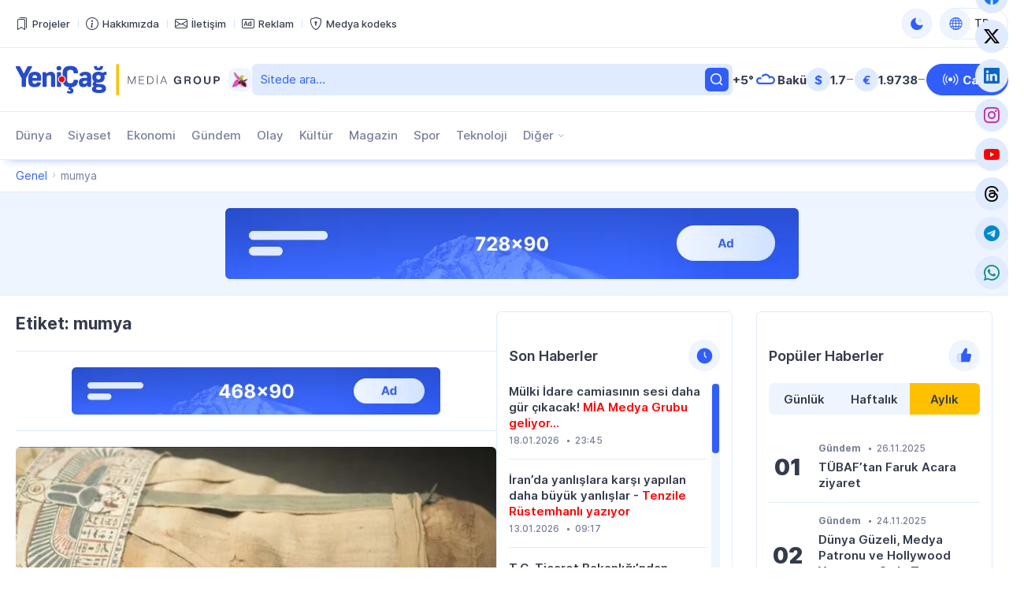

--- FILE ---
content_type: text/html; charset=UTF-8
request_url: https://yenicag.info/tag/mumya/
body_size: 12714
content:
<!DOCTYPE html>
<html lang="tr" data-theme="light">
<head>
<meta charset="UTF-8" />
<meta name="viewport" content="width=device-width, initial-scale=1">
<meta http-equiv="x-dns-prefetch-control" content="on">
<link rel="preconnect" href="https://connect.facebook.net" crossorigin>
<link rel="preconnect" href="https://static.cloudflareinsights.com" crossorigin>
<link rel="dns-prefetch" href="https://googletagmanager.com">
<link rel="dns-prefetch" href="https://counter.yadro.ru">
<link rel="dns-prefetch" href="https://youtube.com">
<link rel="dns-prefetch" href="https://facebook.com">
<link rel="dns-prefetch" href="https://instagram.com">
<link rel="dns-prefetch" href="https://twitter.com">
<link rel="dns-prefetch" href="https://x.com">
<link rel="dns-prefetch" href="https://t.me">
<link rel="dns-prefetch" href="https://tiktok.com">
<title>mumya &#x2d; Yeni Çağ</title>
<meta name="robots" content="max-snippet:-1,max-image-preview:large,max-video-preview:-1" />
<link rel="canonical" href="https://yenicag.info/tag/mumya" />
<meta property="og:type" content="website" />
<meta property="og:locale" content="tr_TR" />
<meta property="og:site_name" content="Yeni Çağ" />
<meta property="og:title" content="mumya" />
<meta property="og:url" content="https://yenicag.info/tag/mumya" />
<meta property="og:image" content="https://yenicag.info/app/storage/2025/03/media-stream-mtu6a4.jpg" />
<meta property="og:image:width" content="1200" />
<meta property="og:image:height" content="630" />
<meta property="og:image:alt" content="media-stream" />
<meta name="twitter:card" content="summary_large_image" />
<meta name="twitter:title" content="mumya" />
<meta name="twitter:image" content="https://yenicag.info/app/storage/2025/03/media-stream-mtu6a4.jpg" />
<meta name="twitter:image:alt" content="media-stream" />
<meta name="google-site-verification" content="SPDYl4Rbu9aJzRpyV_sHzQq4yY9HDoPHPVWYvyITM08" />
<meta name="msvalidate.01" content="6A40A66DA7D53726D4CA89440A3E15C3" />
<meta name="yandex-verification" content="fff2485ea986077b" />
<script type="application/ld+json">{"@context":"https://schema.org","@graph":[{"@type":"WebSite","@id":"https://yenicag.info/#/schema/WebSite","url":"https://yenicag.info/","name":"Yeni Çağ","alternateName":"Yeni Çağ Media Group","description":"Şimdi bizim çağımız!","inLanguage":"tr","potentialAction":{"@type":"SearchAction","target":{"@type":"EntryPoint","urlTemplate":"https://yenicag.info/search/{search_term_string}"},"query-input":"required name=search_term_string"},"publisher":{"@type":"Organization","@id":"https://yenicag.info/#/schema/Organization","name":"Yeni Çağ Media Group","url":"https://yenicag.info/","sameAs":["https://facebook.com/yenicagmedia","https://x.com/yenicagmedia","https://instagram.com/yenicagmedia","https://youtube.com/yenicagmedia","http://linkedin.com/in/yenicagmedia"],"logo":{"@type":"ImageObject","url":"https://yenicag.info/app/storage/2025/01/media-favicon-3v7cil.png","contentUrl":"https://yenicag.info/app/storage/2025/01/media-favicon-3v7cil.png","width":512,"height":512,"contentSize":"232051"}}},{"@type":"CollectionPage","@id":"https://yenicag.info/tag/mumya","url":"https://yenicag.info/tag/mumya","name":"mumya &#x2d; Yeni Çağ","inLanguage":"tr","isPartOf":{"@id":"https://yenicag.info/#/schema/WebSite"},"breadcrumb":{"@type":"BreadcrumbList","@id":"https://yenicag.info/#/schema/BreadcrumbList","itemListElement":[{"@type":"ListItem","position":1,"item":"https://yenicag.info/","name":"Yeni Çağ"},{"@type":"ListItem","position":2,"name":"mumya"}]}}]}</script>
<link rel="alternate" type="application/rss+xml" href="https://yenicag.info/feed" title="Yeni Çağ"/>
<link rel="sitemap" type="application/xml" href="https://yenicag.info/sitemap.xml" title="Sitemap"/>
<link rel="sitemap" type="application/xml" href="https://yenicag.info/news-sitemap.xml" title="News Sitemap"/>
<meta name="theme-color" content="#ffffff" media="(prefers-color-scheme: light)">
<meta name="theme-color" content="#000000" media="(prefers-color-scheme: dark)">
<meta name="apple-mobile-web-app-title" content="Yeni Çağ">
<link rel="icon" type="image/png" href="https://yenicag.info/app/manifest/favicon-96x96.png?v=713e4d" sizes="96x96">
<link rel="icon" type="image/svg+xml" href="https://yenicag.info/app/manifest/favicon.svg?v=713e4d">
<link rel="apple-touch-icon" href="https://yenicag.info/app/manifest/apple-touch-icon.png?v=713e4d" sizes="180x180">
<link rel="manifest" href="https://yenicag.info/app/manifest/site.webmanifest?v=713e4d">
<link rel="alternate" hreflang="az" href="https://yenicag.az"/>
<link rel="alternate" hreflang="tr" href="https://yenicag.info"/>
<link rel="alternate" hreflang="ru" href="https://novayaepoxa.com"/>
<link rel="alternate" hreflang="x-default" href="https://yenicag.az"/>
<link rel='stylesheet' href='https://yenicag.info/app/frontend/main/assets/css/app.plugins.min.css?v=713e4d' media='all' />
<link rel='stylesheet' href='https://yenicag.info/app/frontend/main/assets/css/app.core.min.css?v=713e4d' media='all' />
<link rel='stylesheet' href='https://yenicag.info/app/frontend/main/assets/css/app.icon.min.css?v=713e4d' media='all' />
<link rel='stylesheet' href='https://yenicag.info/app/frontend/main/assets/css/app.font.min.css?v=713e4d' media='all' />
<link rel='stylesheet' href='https://yenicag.info/app/frontend/main/assets/css/app.desktop.min.css?v=713e4d' media='all' />
<script src="https://yenicag.info/app/frontend/main/assets/js/jquery.min.js?v=713e4d"></script>
<script>if (document.location.protocol != 'https:') {document.location = document.URL.replace(/^http:/i, 'https:');}</script>
<script>if ('serviceWorker' in navigator){navigator.serviceWorker.register('/service-worker.js').then(function(registration){}, function(error){console.log('Service worker registration failed:', error);});} else {console.log('Service workers are not supported.');}</script>
<!-- Google tag (gtag.js) -->
<script async src="https://www.googletagmanager.com/gtag/js?id=G-RY0ZCZX7E0"></script>
<script>
  window.dataLayer = window.dataLayer || [];
  function gtag(){dataLayer.push(arguments);}
  gtag('js', new Date());

  gtag('config', 'G-RY0ZCZX7E0');
</script>

<!-- Yandex.Metrika counter --> <script type="text/javascript" > (function(m,e,t,r,i,k,a){m[i]=m[i]||function(){(m[i].a=m[i].a||[]).push(arguments)}; m[i].l=1*new Date(); for (var j = 0; j < document.scripts.length; j++) {if (document.scripts[j].src === r) { return; }} k=e.createElement(t),a=e.getElementsByTagName(t)[0],k.async=1,k.src=r,a.parentNode.insertBefore(k,a)}) (window, document, "script", "https://mc.yandex.ru/metrika/tag.js", "ym"); ym(100401669, "init", { clickmap:true, trackLinks:true, accurateTrackBounce:true }); </script> <noscript><div><img src="https://mc.yandex.ru/watch/100401669" style="position:absolute; left:-9999px;" alt="" /></div></noscript> <!-- /Yandex.Metrika counter -->
</head>
<body id="app" class="is-chrome is-archive is-tag is-desktop">
<!-- Facebook tag (sdk.js) -->
<script>
  window.fbAsyncInit = function() {
    FB.init({
      appId      : '1770758326574664',
      xfbml      : true,
      version    : 'v22.0'
    });
    FB.AppEvents.logPageView();
  };

  (function(d, s, id){
     var js, fjs = d.getElementsByTagName(s)[0];
     if (d.getElementById(id)) {return;}
     js = d.createElement(s); js.id = id;
     js.src = "https://connect.facebook.net/tr_TR/sdk.js";
     fjs.parentNode.insertBefore(js, fjs);
   }(document, 'script', 'facebook-jssdk'));
</script>


<div id="overlay" class="overlay-area"></div>

<header id="header" class="header-area" role="banner" itemscope itemtype="http://schema.org/WPHeader">
    <section id="header-top" class="header-top-area">
        <div class="container">
            <div class="inner">
                <div class="inner-col">
                    <div class="area-menu">
                        <nav class="area-nav-pages"  aria_label="Sayfalar Gezintisi"><ul class="menu"><li class="menu-item has-icon"><span class="link"><a href="https://yenicagmediagroup.com/projects" target="_blank"title="Projeler sayfasına geç"aria-label="Projeler sayfasına geç"><span class="item-inner"><span class="icon"><i class="bi bi-bookmarks" aria-hidden="true"></i></span><span class="title before">Projeler</span></span></a></span></li><li class="menu-item has-icon"><span class="link"><a href="https://yenicag.info/about" title="Hakkımızda sayfasına geç"aria-label="Hakkımızda sayfasına geç"><span class="item-inner"><span class="icon"><i class="bi bi-info-circle" aria-hidden="true"></i></span><span class="title before">Hakkımızda</span></span></a></span></li><li class="menu-item has-icon"><span class="link"><a href="https://yenicag.info/contact" title="İletişim sayfasına geç"aria-label="İletişim sayfasına geç"><span class="item-inner"><span class="icon"><i class="bi bi-envelope" aria-hidden="true"></i></span><span class="title before">İletişim</span></span></a></span></li><li class="menu-item has-icon"><span class="link"><a href="https://yenicag.info/advertising" title="Reklam sayfasına geç"aria-label="Reklam sayfasına geç"><span class="item-inner"><span class="icon"><i class="bi bi-badge-ad" aria-hidden="true"></i></span><span class="title before">Reklam</span></span></a></span></li><li class="menu-item has-icon"><span class="link"><a href="https://yenicag.info/media-codex" title="Medya kodeks sayfasına geç"aria-label="Medya kodeks sayfasına geç"><span class="item-inner"><span class="icon"><i class="bi bi-shield-lock" aria-hidden="true"></i></span><span class="title before">Medya kodeks</span></span></a></span></li></ul></nav>
                    </div>
                </div>
                <div class="inner-col">
                    <div class="area-theme-switch">
                        <button class="light-mode-active" title="Temayı değiş" aria-label="Temayı değiş" type="button" data-theme-toggle><span class="icon"></span></button>
                    </div>
                    <div class="area-language-switch">
                        <div class="dropdown dropdown-checker"><button class="dropdown-toggle" title="Dili değiş" aria-label="Dili değiş" type="button" data-bs-toggle="dropdown" aria-expanded="false"><span class="icon"><i class="bi bi-globe"></i></span><span class="title">TR</span><span class="caret"></span></button><ul class="dropdown-menu"><li><h4 class="dropdown-header">Dili seçin</h4></li><li><hr class="dropdown-divider"></li><li class="tr active"><a href="https://www.yenicag.info" target="_self" title="Türkçe versiyonuna geç" aria-label="Türkçe versiyonuna geç" class="dropdown-item"><span class="icon"><img src="https://yenicag.info/app/storage/2025/01/tr.svg" width="64" height="64" alt="icon-0" class="me-2" decoding="async" loading="lazy"/></span><span class="title">Türkçe</span></a></li><li class="az"><a href="https://www.yenicag.az" target="_blank" title="Azərbaycan dili versiyasına keç" aria-label="Azərbaycan dili versiyasına keç" class="dropdown-item"><span class="icon"><img src="https://yenicag.info/app/storage/2025/01/az.svg" width="64" height="64" alt="icon-1" class="me-2" decoding="async" loading="lazy"/></span><span class="title">Azərbaycan dili</span></a></li><li class="ru"><a href="https://www.novayaepoxa.com/" target="_blank" title="Перейти на русскую версию" aria-label="Перейти на русскую версию" class="dropdown-item"><span class="icon"><img src="https://yenicag.info/app/storage/2025/01/ru.svg" width="64" height="64" alt="icon-2" class="me-2" decoding="async" loading="lazy"/></span><span class="title">Русский</span></a></li></ul></div>
                    </div>
                </div>
            </div>
        </div>
    </section>
    <section id="header-middle" class="header-middle-area">
        <div class="container">
            <div class="inner">
                <div class="inner-col">
                    <div class="area-logo">
                        <a href="https://yenicag.info/" title="Yeni Çağ - Şimdi bizim çağımız!" class="site-logo-link"><div class="site-logo-media"><img width="261" height="40" class="site-logo-image" src="https://yenicag.info/app/storage/2025/01/logo-header.svg" alt="yeni-cag" decoding="async" loading="lazy"/><img width="261" height="41" class="site-logo-image-dark" src="https://yenicag.info/app/storage/2025/01/logo-header-dark.svg" alt="yeni-cag" decoding="async" loading="lazy"/><img width="31" height="30" class="site-logo-icon" src="https://yenicag.info/app/storage/2025/01/media-logo-extra-xaribulbul-p3zbvs.png" alt="media-logo-extra-xaribulbul" decoding="async" loading="lazy"/></div><div class="site-logo-headline visually-hidden"><h2 class="site-title">Yeni Çağ</h2><p class="site-description">Şimdi bizim çağımız!</p></div></a>
                    </div>
                </div>
                <div class="inner-col">
                    <div class="area-search">
                        <form role="search"  method="get" class="search-form" action="https://yenicag.info/"><label for="search-form-2" class="visually-hidden">Ara</label><input type="search" id="search-form-2" name="s" class="search-field" autocomplete="off" minlength="3" placeholder="Sitede ara&hellip;" value="" required/><button type="submit" class="search-submit" title="Ara"><svg xmlns="http://www.w3.org/2000/svg" width="20" height="20" viewBox="0 0 20 20"><path d="M0,20v0ZM20,0V0ZM17.177,16.116l-2.728-2.727a7.012,7.012,0,1,0-1.06,1.06l2.727,2.728a.5.5,0,0,0,.707,0l.354-.354A.5.5,0,0,0,17.177,16.116ZM9,3.5A5.5,5.5,0,1,1,3.5,9,5.506,5.506,0,0,1,9,3.5Z" fill="currentColor"/></svg></form>
                    </div>
                </div>
                <div class="inner-col">
                    <div class="area-weather">
                        <a href="https://yenicag.info/weather" title="Hava durumu sayfasına geç" class="group"><div class="temp">+5&#176;</div><div class="condition"><img src="https://yenicag.info/app/frontend/main/assets/img/weather/cloudy.svg" with="30" height="30" alt="cloudy" decoding="async" loading="lazy"></div><div class="city">Bakü</div></a>
                    </div>
                </div>
                <div class="inner-col">
                    <div class="area-currency">
                        <a href="https://yenicag.info/currency" title="Döviz Kurları sayfasına geç" class="group"><div class="item"><div class="symbol">&#36;</div><div class="value">1.7</div><div class="status"><i class="bi bi-dash-lg neutral" aria-label="neutral"></i></div></div><div class="item"><div class="symbol">&#8364;</div><div class="value">1.9738</div><div class="status"><i class="bi bi-dash-lg neutral" aria-label="neutral"></i></div></div></a>
                    </div>
                </div>
                <div class="inner-col">
                    <div class="area-link">
                        <a href="https://yenicag.info/live" class="btn btn-color-01" title="Canlı yayın sayfasına geç" target="_self"><i class="bi bi-broadcast"></i><span>Canlı</span></a>
                    </div>
                </div>
            </div>
        </div>
    </section>
    <section id="header-bottom" class="header-bottom-area">
        <div class="container">
            <div class="inner">
                <div class="inner-col">
                    <div class="area-navigation">
                        <nav class="area-nav-categories"  aria_label="Kategori Gezintisi"><ul class="menu"><li class="menu-item"><span class="link"><a href="https://yenicag.info/category/dunya" title="Dünya sayfasına geç"aria-label="Dünya sayfasına geç">Dünya</a></span></li><li class="menu-item"><span class="link"><a href="https://yenicag.info/category/siyaset" title="Siyaset sayfasına geç"aria-label="Siyaset sayfasına geç">Siyaset</a></span></li><li class="menu-item"><span class="link"><a href="https://yenicag.info/category/ekonomi" title="Ekonomi sayfasına geç"aria-label="Ekonomi sayfasına geç">Ekonomi</a></span></li><li class="menu-item"><span class="link"><a href="https://yenicag.info/category/gundem" title="Gündem sayfasına geç"aria-label="Gündem sayfasına geç">Gündem</a></span></li><li class="menu-item"><span class="link"><a href="https://yenicag.info/category/olay" title="Olay sayfasına geç"aria-label="Olay sayfasına geç">Olay</a></span></li><li class="menu-item"><span class="link"><a href="https://yenicag.info/category/kultur" title="Kültür sayfasına geç"aria-label="Kültür sayfasına geç">Kültür</a></span></li><li class="menu-item"><span class="link"><a href="https://yenicag.info/category/magazin" title="Magazin sayfasına geç"aria-label="Magazin sayfasına geç">Magazin</a></span></li><li class="menu-item"><span class="link"><a href="https://yenicag.info/category/spor" title="Spor sayfasına geç"aria-label="Spor sayfasına geç">Spor</a></span></li><li class="menu-item"><span class="link"><a href="https://yenicag.info/category/teknoloji" title="Teknoloji sayfasına geç"aria-label="Teknoloji sayfasına geç">Teknoloji</a></span></li><li class="menu-item anchor has-child has-child-end"><span class="link"><a href="#" title="Diğer alt menüsünü aç"aria-label="Diğer alt menüsünü aç">Diğer</a><span class="caret"></span></span><ul class="submenu"><li class="menu-item"><span class="link"><a href="https://yenicag.info/category/roportaj" title="Röportaj sayfasına geç"aria-label="Röportaj sayfasına geç">Röportaj</a></span></li><li class="menu-item"><span class="link"><a href="https://yenicag.info/category/arastirma" title="Araştırma sayfasına geç"aria-label="Araştırma sayfasına geç">Araştırma</a></span></li><li class="menu-item"><span class="link"><a href="https://yenicag.info/category/analiz" title="Analiz sayfasına geç"aria-label="Analiz sayfasına geç">Analiz</a></span></li><li class="menu-item"><span class="link"><a href="https://yenicag.info/category/bilim" title="Bilim sayfasına geç"aria-label="Bilim sayfasına geç">Bilim</a></span></li><li class="menu-item"><span class="link"><a href="https://yenicag.info/category/egitim" title="Eğitim sayfasına geç"aria-label="Eğitim sayfasına geç">Eğitim</a></span></li><li class="menu-item"><span class="link"><a href="https://yenicag.info/category/saglik" title="Sağlık sayfasına geç"aria-label="Sağlık sayfasına geç">Sağlık</a></span></li><li class="menu-item"><span class="link"><a href="https://yenicag.info/category/yasam" title="Yaşam sayfasına geç"aria-label="Yaşam sayfasına geç">Yaşam</a></span></li><li class="menu-item"><span class="link"><a href="https://yenicag.info/category/ordu" title="Ordu sayfasına geç"aria-label="Ordu sayfasına geç">Ordu</a></span></li><li class="menu-item"><span class="link"><a href="https://yenicag.info/category/projects" title="Projeler sayfasına geç"aria-label="Projeler sayfasına geç">Projeler</a></span></li><li class="menu-item"><span class="link"><a href="https://yenicag.info/category/video-haberler" title="Video Haberler sayfasına geç"aria-label="Video Haberler sayfasına geç">Video Haberler</a></span></li><li class="menu-item"><span class="link"><a href="https://yenicag.info/category/foto-haberler" title="Foto Haberler sayfasına geç"aria-label="Foto Haberler sayfasına geç">Foto Haberler</a></span></li></ul></li></ul></nav>
                    </div>
                </div>
                <div class="inner-col">
                    <div class="area-social">
                        <div class="social-links-area colored-icon"><ul><li class="facebook has-icon"><a href="https://facebook.com/yenicagmedia" target="_blank" title="Facebook sayfamıza katıl" aria-label="Facebook sayfamıza katıl" rel="nofollow"><p class="links-caption"><span class="icon"><i class="bi bi-facebook"></i></span><span class="title visually-hidden before">Facebook</span></p></a></li><li class="twitter has-icon"><a href="https://www.x.com" target="_blank" title="Twiiter sayfamıza katıl" aria-label="Twiiter sayfamıza katıl" rel="nofollow"><p class="links-caption"><span class="icon"><i class="bi bi-twitter-x"></i></span><span class="title visually-hidden before">Twitter</span></p></a></li><li class="linkedin has-icon"><a href="http://linkedin.com/in/yenicagmedia" target="_blank" title="LinkedIn sayfamıza katıl" aria-label="LinkedIn sayfamıza katıl" rel="nofollow"><p class="links-caption"><span class="icon"><i class="bi bi-linkedin"></i></span><span class="title visually-hidden before">LinkedIn</span></p></a></li><li class="instagram has-icon"><a href="https://www.instagram.com/yenicagmedia" target="_blank" title="Instagram sayfamıza katıl" aria-label="Instagram sayfamıza katıl" rel="nofollow"><p class="links-caption"><span class="icon"><i class="bi bi-instagram"></i></span><span class="title visually-hidden before">Instagram</span></p></a></li><li class="youtube has-icon"><a href="https://www.youtube.com/yenicagmedia" target="_blank" title="YouTube kanalımıza katıl" aria-label="YouTube kanalımıza katıl" rel="nofollow"><p class="links-caption"><span class="icon"><i class="bi bi-youtube"></i></span><span class="title visually-hidden before">YouTube</span></p></a></li><li class="threads has-icon"><a href="https://www.threads.net/yenicagmedia" target="_blank" title="Thread sayfamıza katıl" aria-label="Thread sayfamıza katıl" rel="nofollow"><p class="links-caption"><span class="icon"><i class="bi bi-threads"></i></span><span class="title visually-hidden before">Threads</span></p></a></li><li class="telegram has-icon"><a href="https://t.me/yenicagaz" target="_blank" title="Telegram kanalımıza katıl" aria-label="Telegram kanalımıza katıl" rel="nofollow"><p class="links-caption"><span class="icon"><i class="bi bi-telegram"></i></span><span class="title visually-hidden before">Telegram</span></p></a></li><li class="whatsapp has-icon"><a href="https://whatsapp.com/channel/0029VaDKs9NBVJl3e5Rsbo3r" target="_blank" title="Whatsapp kanalımıza katıl" aria-label="Whatsapp kanalımıza katıl" rel="nofollow"><p class="links-caption"><span class="icon"><i class="bi bi-whatsapp"></i></span><span class="title visually-hidden before">Whatsapp</span></p></a></li></ul></div>
                    </div>
                </div>
            </div>
        </div>
    </section>
</header>

<section id="breadcrumb" class="breadcrumb-area">
    <div class="container">
        <div class="inner">
            <div class="inner-col">
                <nav class="area-trail scrollbar" aria-label="Gezinti"><ul class="list"><li class="item item-begin"><a href="https://yenicag.info" rel="home"><span>Genel</span></a></li><li class="item item-end"><span>mumya</span></li></ul></nav>
            </div>
        </div>
    </div>
</section>

<section id="ads-top" class="ads-top-area">
    <div class="container">
        <div class="area-widget widget-ads">
            <div id="widget_advertising-2" class="widget widget-ads widget_advertising_class widget-advertising"><div class="ads-container"><a href="https://yenicag.info/ads-click.php?id=251306&#038;redirect=https://yenicag.info/advertising" target="_blank" rel="nofollow"><img src="https://yenicag.info/app/storage/2025/02/media-Ads-728x90-n91lk6.png" alt="media-ads-728x90" width="728" height="90" decoding="async" loading="lazy"></a></div></div>        </div>
    </div>
</section>

<main id="main" class="main-area" role="main" itemscope itemtype="http://schema.org/WebPageElement">
    <section id="main-content" class="main-content-area">
        <div class="container">
            <div class="inner">
                <div class="inner-col-left">
                    <div class="inner-content">
                        <div class="inner-content-left">
                            <section class="area-content">
                                <div class="area-archive-details"><h1 class="title">Etiket: mumya</h1></div>
<div class="area-archive-widget area-widget"><div id="widget_advertising-3" class="widget widget-ads widget_advertising_class widget-advertising"><div class="ads-container"><a href="https://yenicag.info/ads-click.php?id=251307&#038;redirect=https://yenicag.info/advertising" target="_blank" rel="nofollow"><img src="https://yenicag.info/app/storage/2025/01/media-Ads-468x60-zexfaq.png" alt="media-ads-468x60" width="468" height="60" decoding="async" loading="lazy"></a></div></div></div>                                <div class="area-archive-list"><div class="area-archive-list-inner first-item-big"><article id="article-224142" class="article-item">
    <div class="article-inner">
        <div class="article-image"><figure class="featured-media"><a href="https://yenicag.info/misirda-40-mumya-bulundu" title="Mısır&#8217;da 40 mumya bulundu sayfasına geç" rel="bookmark"><img width="645" height="430" src="https://yenicag.info/app/storage/2019/02/mumya-645x430.jpg" class="featured-image" alt="featured-image-224142" decoding="async" loading="lazy"></a></figure></div>        <div class="article-caption">
            <h3 class="article-title"><a href="https://yenicag.info/misirda-40-mumya-bulundu" title="Mısır&#8217;da 40 mumya bulundu sayfasına geç" rel="bookmark">Mısır&#8217;da 40 mumya bulundu</a></h3>            <div class="article-meta"><ul><li class="tax"><a href="https://yenicag.info/category/dunya" title="Dünya sayfasına geç" rel="bookmark">Dünya</a></li><li class="date date-only"><time class="published-date" datetime="2019-02-02T19:20:19+03:00">
				<span class="d">2 Şubat 2019</span>
			</time></li></ul></div>        </div>
    </div>
</article>
</div></div>                            </section>
                        </div>
                        <div class="inner-content-right">
                            <aside class="area-widget">
                                <div id="widget_lent-2" class="widget widget_lent_class widget-lent"><h4 class="widget-title"><span class="widget-title-inner"><span class="widget-title-text">Son Haberler</span><span class="widget-title-icon"><img src="https://yenicag.info/app/storage/2025/02/widget-lent.svg" alt="widget-title-icon" width="25" height="25" decoding="async" loading="lazy"></span></span></h4><div class="widget-container"><div class="lent-start"><div class="lent-scroll" data-simplebar data-simplebar-auto-hide="false"><div class="widget-inner"><div class="article-item"><div class="article-inner"><div class="article-caption"><div class="article-title"><a href="https://yenicag.info/mulki-idare-camiasinin-sesi-daha-gur-cikacak-mia-medya-grubu-geliyor" title="Mülki İdare camiasının sesi daha gür çıkacak! MİA Medya Grubu geliyor&#8230; sayfasına geç" rel="bookmark">Mülki İdare camiasının sesi daha gür çıkacak! <span style="color: #ff0000;">MİA Medya Grubu geliyor...</span></a></div><div class="article-meta"><ul><li class="date date-only"><time class="published-date" datetime="2026-01-18T23:45:17+03:00"><span class="d">18.01.2026</span></time></li><li class="date date-only"><time class="published-date" datetime="2026-01-18T23:45:17+03:00"><span class="d">23:45</span></time></li></ul></div></div></div></div><div class="article-item"><div class="article-inner"><div class="article-caption"><div class="article-title"><a href="https://yenicag.info/iran-da-yanlislara-karsi-yapilan-daha-buyuk-yanlislar-tenzile-rustemhanli-yaziyor" title="İran’da yanlışlara karşı yapılan daha büyük yanlışlar &#8211; Tenzile Rüstemhanlı yazıyor sayfasına geç" rel="bookmark">İran’da yanlışlara karşı yapılan daha büyük yanlışlar -<span style="color: #ff0000;"> Tenzile Rüstemhanlı yazıyor</span></a></div><div class="article-meta"><ul><li class="date date-only"><time class="published-date" datetime="2026-01-13T09:17:02+03:00"><span class="d">13.01.2026</span></time></li><li class="date date-only"><time class="published-date" datetime="2026-01-13T09:17:02+03:00"><span class="d">09:17</span></time></li></ul></div></div></div></div><div class="article-item"><div class="article-inner"><div class="article-caption"><div class="article-title"><a href="https://yenicag.info/t-c-ticaret-bakanligi-ndan-turkchem-2026-fuari-katilimcilarina-destek" title="T.C. Ticaret Bakanlığı’ndan TURKCHEM 2026 Fuarı Katılımcılarına Destek sayfasına geç" rel="bookmark">T.C. Ticaret Bakanlığı’ndan TURKCHEM 2026 Fuarı Katılımcılarına Destek</a></div><div class="article-meta"><ul><li class="date date-only"><time class="published-date" datetime="2026-01-12T14:53:42+03:00"><span class="d">12.01.2026</span></time></li><li class="date date-only"><time class="published-date" datetime="2026-01-12T14:53:42+03:00"><span class="d">14:53</span></time></li></ul></div></div></div></div><div class="article-item"><div class="article-inner"><div class="article-caption"><div class="article-title"><a href="https://yenicag.info/bir-dusman-tweeti-turkiye-yi-tek-yumruk-yapti-azerbaycan-milletvekili-tenzile-rustemhanli-yaziyor" title="Bir düşman tweeti Türkiye’yi tek yumruk yaptı – Azerbaycan Milletvekili Tenzile Rüstemhanlı yazıyor sayfasına geç" rel="bookmark">Bir düşman tweeti Türkiye’yi tek yumruk yaptı – <span style="color: #ff0000;">Azerbaycan Milletvekili Tenzile Rüstemhanlı yazıyor</span></a></div><div class="article-meta"><ul><li class="date date-only"><time class="published-date" datetime="2026-01-09T16:41:03+03:00"><span class="d">09.01.2026</span></time></li><li class="date date-only"><time class="published-date" datetime="2026-01-09T16:41:03+03:00"><span class="d">16:41</span></time></li></ul></div></div></div></div><div class="article-item"><div class="article-inner"><div class="article-caption"><div class="article-title"><a href="https://yenicag.info/azerbaycan-kazakistan-ve-turkmenistan-dunyayi-birbirine-baglayacak" title="Azerbaycan, Kazakistan ve Türkmenistan dünyayı birbirine bağlayacak sayfasına geç" rel="bookmark">Azerbaycan, Kazakistan ve Türkmenistan dünyayı birbirine bağlayacak</a></div><div class="article-meta"><ul><li class="date date-only"><time class="published-date" datetime="2026-01-07T17:03:38+03:00"><span class="d">07.01.2026</span></time></li><li class="date date-only"><time class="published-date" datetime="2026-01-07T17:03:38+03:00"><span class="d">17:03</span></time></li></ul></div></div></div></div><div class="article-item"><div class="article-inner"><div class="article-caption"><div class="article-title"><a href="https://yenicag.info/turk-devletleri-dunya-ortalamasinin-iki-kati-buyudu" title="Türk devletleri dünya ortalamasının iki katı büyüdü sayfasına geç" rel="bookmark">Türk devletleri dünya ortalamasının iki katı büyüdü</a></div><div class="article-meta"><ul><li class="date date-only"><time class="published-date" datetime="2026-01-07T13:52:10+03:00"><span class="d">07.01.2026</span></time></li><li class="date date-only"><time class="published-date" datetime="2026-01-07T13:52:10+03:00"><span class="d">13:52</span></time></li></ul></div></div></div></div><div class="article-item"><div class="article-inner"><div class="article-caption"><div class="article-title"><a href="https://yenicag.info/kazakistan-cumhurbaskani-kasim-comert-tokayev-sembolik-bir-isme-sahip-olan-turkistan-gazetesine-roportaj-verdi" title="Kazakistan Cumhurbaşkanı Kasım Cömert Tokayev, sembolik bir isme sahip olan “Türkistan” gazetesine röportaj verdi sayfasına geç" rel="bookmark">Kazakistan Cumhurbaşkanı Kasım Cömert Tokayev, sembolik bir isme sahip olan “Türkistan” gazetesine röportaj verdi</a></div><div class="article-meta"><ul><li class="date date-only"><time class="published-date" datetime="2026-01-06T10:58:47+03:00"><span class="d">06.01.2026</span></time></li><li class="date date-only"><time class="published-date" datetime="2026-01-06T10:58:47+03:00"><span class="d">10:58</span></time></li></ul></div></div></div></div><div class="article-item"><div class="article-inner"><div class="article-caption"><div class="article-title"><a href="https://yenicag.info/cumhurbaskani-aliyev-abd-senatosu-silahli-kuvvetler-komitesi-uyelerini-kabul-etti" title="Cumhurbaşkanı Aliyev, ABD Senatosu Silahlı Kuvvetler Komitesi üyelerini kabul etti sayfasına geç" rel="bookmark">Cumhurbaşkanı Aliyev, ABD Senatosu Silahlı Kuvvetler Komitesi üyelerini kabul etti</a></div><div class="article-meta"><ul><li class="date date-only"><time class="published-date" datetime="2026-01-04T17:48:24+03:00"><span class="d">04.01.2026</span></time></li><li class="date date-only"><time class="published-date" datetime="2026-01-04T17:48:24+03:00"><span class="d">17:48</span></time></li></ul></div></div></div></div><div class="article-item"><div class="article-inner"><div class="article-caption"><div class="article-title"><a href="https://yenicag.info/dunya-azerbaycanlilar-dayanisma-gunu-istanbul-da-kutlandi" title="Dünya Azerbaycanlılar Dayanışma Günü İstanbul’da Kutlandı sayfasına geç" rel="bookmark">Dünya Azerbaycanlılar Dayanışma Günü İstanbul’da Kutlandı</a></div><div class="article-meta"><ul><li class="date date-only"><time class="published-date" datetime="2025-12-29T14:48:23+03:00"><span class="d">29.12.2025</span></time></li><li class="date date-only"><time class="published-date" datetime="2025-12-29T14:48:23+03:00"><span class="d">14:48</span></time></li></ul></div></div></div></div><div class="article-item"><div class="article-inner"><div class="article-caption"><div class="article-title"><a href="https://yenicag.info/yalova-da-duzenlenen-teror-orgutu-deas-operasyonunda-3-polis-sehit-oldu" title="Yalova&#8217;da düzenlenen terör örgütü DEAŞ operasyonunda 3 polis şehit oldu sayfasına geç" rel="bookmark">Yalova&#8217;da düzenlenen terör örgütü DEAŞ operasyonunda 3 polis şehit oldu</a></div><div class="article-meta"><ul><li class="date date-only"><time class="published-date" datetime="2025-12-29T11:54:51+03:00"><span class="d">29.12.2025</span></time></li><li class="date date-only"><time class="published-date" datetime="2025-12-29T11:54:51+03:00"><span class="d">11:54</span></time></li></ul></div></div></div></div><div class="article-item"><div class="article-inner"><div class="article-caption"><div class="article-title"><a href="https://yenicag.info/kazakistan-gecen-yil-dusurulen-azerbaycan-ucagina-iliskin-sorusturma-ara-raporunu-yayimladi" title="Kazakistan geçen yıl düşürülen Azerbaycan uçağına ilişkin soruşturma ara raporunu yayımladı sayfasına geç" rel="bookmark">Kazakistan geçen yıl düşürülen Azerbaycan uçağına ilişkin soruşturma ara raporunu yayımladı</a></div><div class="article-meta"><ul><li class="date date-only"><time class="published-date" datetime="2025-12-26T17:54:30+03:00"><span class="d">26.12.2025</span></time></li><li class="date date-only"><time class="published-date" datetime="2025-12-26T17:54:30+03:00"><span class="d">17:54</span></time></li></ul></div></div></div></div><div class="article-item"><div class="article-inner"><div class="article-caption"><div class="article-title"><a href="https://yenicag.info/azerbaycan-da-yenilenmis-50-manatlik-banknotlar-dolasima-girdi" title="Azerbaycan’da yenilenmiş 50 manatlık banknotlar dolaşıma girdi sayfasına geç" rel="bookmark">Azerbaycan’da yenilenmiş 50 manatlık banknotlar dolaşıma girdi</a></div><div class="article-meta"><ul><li class="date date-only"><time class="published-date" datetime="2025-12-26T14:54:16+03:00"><span class="d">26.12.2025</span></time></li><li class="date date-only"><time class="published-date" datetime="2025-12-26T14:54:16+03:00"><span class="d">14:54</span></time></li></ul></div></div></div></div><div class="article-item"><div class="article-inner"><div class="article-caption"><div class="article-title"><a href="https://yenicag.info/aygun-attar-dan-ilham-aliyev-e-dogum-gunu-tebrigi-turk-milletinin-duygularina-tercuman-olan-yigit-devlet-baskani" title="Aygün Attar`dan İlham Aliyev`e doğum günü TEBRİĞİ: &#8220;Türk milletinin duygularına tercüman olan yiğit Devlet Başkanı&#8221; sayfasına geç" rel="bookmark">Aygün Attar`dan İlham Aliyev`e doğum günü TEBRİĞİ: <span style="color: #ff0000;">"Türk milletinin duygularına tercüman olan yiğit Devlet Başkanı"</span></a></div><div class="article-meta"><ul><li class="date date-only"><time class="published-date" datetime="2025-12-24T11:09:10+03:00"><span class="d">24.12.2025</span></time></li><li class="date date-only"><time class="published-date" datetime="2025-12-24T11:09:10+03:00"><span class="d">11:09</span></time></li></ul></div></div></div></div><div class="article-item"><div class="article-inner"><div class="article-caption"><div class="article-title"><a href="https://yenicag.info/ratem-de-degisim-kazandi-vedat-gundogan-baskan-secildi" title="RATEM&#8217;de değişim kazandı; Vedat Gündoğan başkan seçildi sayfasına geç" rel="bookmark">RATEM&#8217;de değişim kazandı; Vedat Gündoğan başkan seçildi</a></div><div class="article-meta"><ul><li class="date date-only"><time class="published-date" datetime="2025-12-22T14:45:38+03:00"><span class="d">22.12.2025</span></time></li><li class="date date-only"><time class="published-date" datetime="2025-12-22T14:45:38+03:00"><span class="d">14:45</span></time></li></ul></div></div></div></div><div class="article-item"><div class="article-inner"><div class="article-caption"><div class="article-title"><a href="https://yenicag.info/cumhurbaskani-yardimcisi-yilmaz-azerbaycan-da" title="Cumhurbaşkanı Yardımcısı Yılmaz, Azerbaycan&#8217;da sayfasına geç" rel="bookmark">Cumhurbaşkanı Yardımcısı Yılmaz, Azerbaycan&#8217;da</a></div><div class="article-meta"><ul><li class="date date-only"><time class="published-date" datetime="2025-12-22T14:29:19+03:00"><span class="d">22.12.2025</span></time></li><li class="date date-only"><time class="published-date" datetime="2025-12-22T14:29:19+03:00"><span class="d">14:29</span></time></li></ul></div></div></div></div><div class="article-item"><div class="article-inner"><div class="article-caption"><div class="article-title"><a href="https://yenicag.info/turkiye-ve-azerbaycan-tercihli-ticaret-anlasmasi-cercevesini-daha-da-genisletiyor" title="Türkiye ve Azerbaycan, Tercihli Ticaret Anlaşması çerçevesini daha da genişletiyor sayfasına geç" rel="bookmark">Türkiye ve Azerbaycan, Tercihli Ticaret Anlaşması çerçevesini daha da genişletiyor</a></div><div class="article-meta"><ul><li class="date date-only"><time class="published-date" datetime="2025-12-18T12:18:25+03:00"><span class="d">18.12.2025</span></time></li><li class="date date-only"><time class="published-date" datetime="2025-12-18T12:18:25+03:00"><span class="d">12:18</span></time></li></ul></div></div></div></div><div class="article-item"><div class="article-inner"><div class="article-caption"><div class="article-title"><a href="https://yenicag.info/ratem-baskan-adayi-gundogan-yerel-radyolarin-telif-ucretini-ratem-odeyecek" title="RATEM Başkan Adayı Gündoğan: Yerel Radyoların Telif Ücretini RATEM ödeyecek sayfasına geç" rel="bookmark">RATEM Başkan Adayı Gündoğan: Yerel Radyoların Telif Ücretini RATEM ödeyecek</a></div><div class="article-meta"><ul><li class="date date-only"><time class="published-date" datetime="2025-12-16T15:31:14+03:00"><span class="d">16.12.2025</span></time></li><li class="date date-only"><time class="published-date" datetime="2025-12-16T15:31:14+03:00"><span class="d">15:31</span></time></li></ul></div></div></div></div><div class="article-item"><div class="article-inner"><div class="article-caption"><div class="article-title"><a href="https://yenicag.info/azerbaycan-milli-liderini-aniyor-haydar-aliyev-in-vefatinin-uzerinden-22-yil-gecti" title="Azerbaycan milli liderini anıyor&#8230; Haydar Aliyev&#8217;in vefatının üzerinden 22 yıl geçti sayfasına geç" rel="bookmark">Azerbaycan milli liderini anıyor... <span style="color: #ff0000;">Haydar Aliyev'in vefatının üzerinden 22 yıl geçti</span></a></div><div class="article-meta"><ul><li class="date date-only"><time class="published-date" datetime="2025-12-12T10:40:39+03:00"><span class="d">12.12.2025</span></time></li><li class="date date-only"><time class="published-date" datetime="2025-12-12T10:40:39+03:00"><span class="d">10:40</span></time></li></ul></div></div></div></div><div class="article-item"><div class="article-inner"><div class="article-caption"><div class="article-title"><a href="https://yenicag.info/mustafa-sentop-tan-yeni-anayasa-cumhurbaskanligi-gorev-suresi-ve-can-atalay-karari-hakkinda-onemli-aciklamalar" title="Mustafa Şentop’tan Yeni Anayasa, Cumhurbaşkanlığı Görev Süresi ve Can Atalay Kararı Hakkında Önemli Açıklamalar sayfasına geç" rel="bookmark">Mustafa Şentop’tan Yeni Anayasa, Cumhurbaşkanlığı Görev Süresi ve Can Atalay Kararı Hakkında Önemli Açıklamalar</a></div><div class="article-meta"><ul><li class="date date-only"><time class="published-date" datetime="2025-12-11T18:17:39+03:00"><span class="d">11.12.2025</span></time></li><li class="date date-only"><time class="published-date" datetime="2025-12-11T18:17:39+03:00"><span class="d">18:17</span></time></li></ul></div></div></div></div><div class="article-item"><div class="article-inner"><div class="article-caption"><div class="article-title"><a href="https://yenicag.info/azerbaycan-in-tdt-donem-baskanligi-ankara-daki-panelde-ele-alindi" title="Azerbaycan&#8217;ın TDT Dönem Başkanlığı Ankara&#8217;daki panelde ele alındı sayfasına geç" rel="bookmark">Azerbaycan&#8217;ın TDT Dönem Başkanlığı Ankara&#8217;daki panelde ele alındı</a></div><div class="article-meta"><ul><li class="date date-only"><time class="published-date" datetime="2025-12-11T07:57:16+03:00"><span class="d">11.12.2025</span></time></li><li class="date date-only"><time class="published-date" datetime="2025-12-11T07:57:16+03:00"><span class="d">07:57</span></time></li></ul></div></div></div></div><div class="article-item"><div class="article-inner"><div class="article-caption"><div class="article-title"><a href="https://yenicag.info/baku-de-tdt-calisma-istihdam-ve-sosyal-koruma-bakanlari-1-toplantisi-yapildi" title="Bakü&#8217;de TDT Çalışma, İstihdam ve Sosyal Koruma Bakanları 1. Toplantısı yapıldı sayfasına geç" rel="bookmark">Bakü&#8217;de TDT Çalışma, İstihdam ve Sosyal Koruma Bakanları 1. Toplantısı yapıldı</a></div><div class="article-meta"><ul><li class="date date-only"><time class="published-date" datetime="2025-12-05T15:20:11+03:00"><span class="d">05.12.2025</span></time></li><li class="date date-only"><time class="published-date" datetime="2025-12-05T15:20:11+03:00"><span class="d">15:20</span></time></li></ul></div></div></div></div><div class="article-item"><div class="article-inner"><div class="article-caption"><div class="article-title"><a href="https://yenicag.info/bayramov-ermenistan-in-anayasal-cercevesi-baris-anlasmasiyla-uyumlu-olmali" title="Bayramov: &#8220;Ermenistan&#8217;ın anayasal çerçevesi barış anlaşmasıyla uyumlu olmalı&#8221; sayfasına geç" rel="bookmark"><span style="color: #ff0000;">Bayramov:</span> "Ermenistan'ın anayasal çerçevesi barış anlaşmasıyla uyumlu olmalı"</a></div><div class="article-meta"><ul><li class="date date-only"><time class="published-date" datetime="2025-12-05T15:17:59+03:00"><span class="d">05.12.2025</span></time></li><li class="date date-only"><time class="published-date" datetime="2025-12-05T15:17:59+03:00"><span class="d">15:17</span></time></li></ul></div></div></div></div><div class="article-item"><div class="article-inner"><div class="article-caption"><div class="article-title"><a href="https://yenicag.info/benzerlesen-insan-gerileyen-sivil-davranis-modern-toplumun-sessiz-krizi" title="Benzerleşen insan, gerileyen sivil davranış: Modern toplumun sessiz krizi sayfasına geç" rel="bookmark">Benzerleşen insan, gerileyen sivil davranış: <span style="color: #ff0000;">Modern toplumun sessiz krizi</span></a></div><div class="article-meta"><ul><li class="date date-only"><time class="published-date" datetime="2025-11-30T16:18:05+03:00"><span class="d">30.11.2025</span></time></li><li class="date date-only"><time class="published-date" datetime="2025-11-30T16:18:05+03:00"><span class="d">16:18</span></time></li></ul></div></div></div></div><div class="article-item"><div class="article-inner"><div class="article-caption"><div class="article-title"><a href="https://yenicag.info/dijital-habercilikte-telif-konusuldu-gazetecinin-emegi-korunmali" title="Dijital habercilikte telif konuşuldu: &#8220;Gazetecinin emeği korunmalı&#8221; sayfasına geç" rel="bookmark">Dijital habercilikte telif konuşuldu: <span style="color: #ff0000;">"Gazetecinin emeği korunmalı"</span></a></div><div class="article-meta"><ul><li class="date date-only"><time class="published-date" datetime="2025-11-28T17:59:08+03:00"><span class="d">28.11.2025</span></time></li><li class="date date-only"><time class="published-date" datetime="2025-11-28T17:59:08+03:00"><span class="d">17:59</span></time></li></ul></div></div></div></div><div class="article-item"><div class="article-inner"><div class="article-caption"><div class="article-title"><a href="https://yenicag.info/modern-toplumun-kulturel-kurakligi" title="Modern toplumun kültürel kuraklığı sayfasına geç" rel="bookmark">Modern toplumun kültürel kuraklığı</a></div><div class="article-meta"><ul><li class="date date-only"><time class="published-date" datetime="2025-11-27T16:17:06+03:00"><span class="d">27.11.2025</span></time></li><li class="date date-only"><time class="published-date" datetime="2025-11-27T16:17:06+03:00"><span class="d">16:17</span></time></li></ul></div></div></div></div><div class="article-item"><div class="article-inner"><div class="article-caption"><div class="article-title"><a href="https://yenicag.info/tubaf-tan-faruk-acara-ziyaret" title="TÜBAF&#8217;tan Faruk Acara ziyaret sayfasına geç" rel="bookmark">TÜBAF&#8217;tan Faruk Acara ziyaret</a></div><div class="article-meta"><ul><li class="date date-only"><time class="published-date" datetime="2025-11-26T11:41:55+03:00"><span class="d">26.11.2025</span></time></li><li class="date date-only"><time class="published-date" datetime="2025-11-26T11:41:55+03:00"><span class="d">11:41</span></time></li></ul></div></div></div></div><div class="article-item"><div class="article-inner"><div class="article-caption"><div class="article-title"><a href="https://yenicag.info/rahma-austria-malatya-da-zirai-zon-zararina-ugrayan-ciftcilere-12-bin-kayisi-fidani-dagitti" title="Rahma Austria, Malatya’da zirai zon zararına uğrayan çiftçilere 12 bin kayısı fidanı dağıttı sayfasına geç" rel="bookmark">Rahma Austria, Malatya’da zirai zon zararına uğrayan çiftçilere 12 bin kayısı fidanı dağıttı</a></div><div class="article-meta"><ul><li class="date date-only"><time class="published-date" datetime="2025-11-24T14:51:46+03:00"><span class="d">24.11.2025</span></time></li><li class="date date-only"><time class="published-date" datetime="2025-11-24T14:51:46+03:00"><span class="d">14:51</span></time></li></ul></div></div></div></div><div class="article-item"><div class="article-inner"><div class="article-caption"><div class="article-title"><a href="https://yenicag.info/dunya-guzeli-medya-patronu-ve-hollywood-yapimcisi-ordu-tanitim-gunleri-ne-damga-vurdu" title="Dünya Güzeli, Medya Patronu ve Hollywood Yapımcısı Ordu Tanıtım Günleri’ne damga vurdu sayfasına geç" rel="bookmark">Dünya Güzeli, Medya Patronu ve Hollywood Yapımcısı Ordu Tanıtım Günleri’ne damga vurdu</a></div><div class="article-meta"><ul><li class="date date-only"><time class="published-date" datetime="2025-11-24T14:35:24+03:00"><span class="d">24.11.2025</span></time></li><li class="date date-only"><time class="published-date" datetime="2025-11-24T14:35:24+03:00"><span class="d">14:35</span></time></li></ul></div></div></div></div><div class="article-item"><div class="article-inner"><div class="article-caption"><div class="article-title"><a href="https://yenicag.info/cumhurbaskani-erdogan-terorsuz-turkiye-menziline-varacagiz" title="Cumhurbaşkanı Erdoğan: &#8220;Terörsüz Türkiye menziline varacağız&#8221; sayfasına geç" rel="bookmark"><span style="color: #ff0000;">Cumhurbaşkanı Erdoğan:</span> "Terörsüz Türkiye menziline varacağız"</a></div><div class="article-meta"><ul><li class="date date-only"><time class="published-date" datetime="2025-11-24T13:07:06+03:00"><span class="d">24.11.2025</span></time></li><li class="date date-only"><time class="published-date" datetime="2025-11-24T13:07:06+03:00"><span class="d">13:07</span></time></li></ul></div></div></div></div><div class="article-item"><div class="article-inner"><div class="article-caption"><div class="article-title"><a href="https://yenicag.info/bakan-memisoglu-bocek-ailesinin-tedavisinde-sorun-saptanmadi" title="Bakan Memişoğlu: &#8220;Böcek ailesinin tedavisinde sorun saptanmadı&#8221; sayfasına geç" rel="bookmark"><span style="color: #ff0000;">Bakan Memişoğlu:</span> "Böcek ailesinin tedavisinde sorun saptanmadı"</a></div><div class="article-meta"><ul><li class="date date-only"><time class="published-date" datetime="2025-11-19T12:51:42+03:00"><span class="d">19.11.2025</span></time></li><li class="date date-only"><time class="published-date" datetime="2025-11-19T12:51:42+03:00"><span class="d">12:51</span></time></li></ul></div></div></div></div></div></div></div><div class="widget-link"><a href="https://yenicag.info/latest-news" title="Son haberler sayfasına geç" class="btn btn-color-01"><span>Tümünü Göster</span> <i class="bi bi-box-arrow-up-right"></i></a></div></div></div><div id="widget_articles-2" class="widget widget_articles_class widget-articles"><h4 class="widget-title"><span class="widget-title-inner"><span class="widget-title-text">Özel</span><span class="widget-arrows"><span id="widget-arrows-prev-6" class="swiper-button-prev"></span><span id="widget-arrows-next-6" class="swiper-button-next"></span></span><span class="widget-title-icon"><img src="https://yenicag.info/app/storage/2025/02/widget-special.svg" alt="widget-title-icon" width="25" height="25" decoding="async" loading="lazy"></span></span></h4><div class="widget-container"><div class="widget-inner"><div class="widget-slide-wrapper"><div id="widget-main-carousel-6" class="widget-main-carousel swiper swiper-col-1"><div class="swiper-wrapper"><div class="swiper-slide"><div class="article-item item-big"><div class="article-inner"><div class="article-image"><figure class="featured-media"><a href="https://yenicag.info/yapay-zeka-artik-hayatin-bir-parcasi-uskudar-universitesi-rektoru-teknolojinin-egitimdeki-rolunu-anlatti" title="“Yapay zekâ artık hayatın bir parçası” – Üsküdar Üniversitesi Rektörü, teknolojinin eğitimdeki rolunu anlattı sayfasına geç" rel="bookmark"><img width="645" height="430" src="https://yenicag.info/app/storage/2025/10/media-IMG-20251007-WA0014-wg6f4n-645x430.jpg" class="featured-image" alt="featured-image-252385" decoding="async" loading="lazy"></a></figure></div><div class="article-caption"><div class="article-meta"><ul><li class="tax"><a href="https://yenicag.info/category/manshet" title="Manşet sayfasına geç" rel="bookmark">Manşet</a></li><li class="date date-only"><time class="published-date" datetime="2025-10-07T10:16:51+03:00"><span class="d">07.10.2025</span></time></li></ul></div><div class="article-title"><a href="https://yenicag.info/yapay-zeka-artik-hayatin-bir-parcasi-uskudar-universitesi-rektoru-teknolojinin-egitimdeki-rolunu-anlatti" title="“Yapay zekâ artık hayatın bir parçası” – Üsküdar Üniversitesi Rektörü, teknolojinin eğitimdeki rolunu anlattı sayfasına geç" rel="bookmark"><span style="color: #ff0000;">“Yapay zekâ artık hayatın bir parçası”</span> – Üsküdar Üniversitesi Rektörü, teknolojinin eğitimdeki rolunu anlattı</a></div></div></div></div></div><div class="swiper-slide"><div class="article-item item-big"><div class="article-inner"><div class="article-image"><figure class="featured-media"><a href="https://yenicag.info/hikmet-haciyev-ankarada-fidanla-bir-araya-geldi" title="Hikmet Hacıyev Ankara`da: Fidan`la bir araya geldi sayfasına geç" rel="bookmark"><img width="645" height="430" src="https://yenicag.info/app/storage/2025/02/media-09-n9qz73-645x430.jpeg" class="featured-image" alt="featured-image-251457" decoding="async" loading="lazy"></a></figure></div><div class="article-caption"><div class="article-meta"><ul><li class="tax"><a href="https://yenicag.info/category/gundem" title="Gündem sayfasına geç" rel="bookmark">Gündem</a></li><li class="date date-only"><time class="published-date" datetime="2025-02-25T19:46:35+03:00"><span class="d">25.02.2025</span></time></li></ul></div><div class="article-title"><a href="https://yenicag.info/hikmet-haciyev-ankarada-fidanla-bir-araya-geldi" title="Hikmet Hacıyev Ankara`da: Fidan`la bir araya geldi sayfasına geç" rel="bookmark">Hikmet Hacıyev Ankara`da: Fidan`la bir araya geldi</a></div></div></div></div></div><div class="swiper-slide"><div class="article-item item-big"><div class="article-inner"><div class="article-image"><figure class="featured-media"><a href="https://yenicag.info/erdogan-ve-zelenskiy-ankarada-bir-araya-geldi" title="Erdoğan ve Zelenskiy Ankara`da bir araya geldi sayfasına geç" rel="bookmark"><img width="645" height="430" src="https://yenicag.info/app/storage/2025/02/media-14-vj6aog-645x430.jpg" class="featured-image" alt="featured-image-251452" decoding="async" loading="lazy"></a></figure></div><div class="article-caption"><div class="article-meta"><ul><li class="tax"><a href="https://yenicag.info/category/gundem" title="Gündem sayfasına geç" rel="bookmark">Gündem</a></li><li class="date date-only"><time class="published-date" datetime="2025-02-18T19:19:09+03:00"><span class="d">18.02.2025</span></time></li></ul></div><div class="article-title"><a href="https://yenicag.info/erdogan-ve-zelenskiy-ankarada-bir-araya-geldi" title="Erdoğan ve Zelenskiy Ankara`da bir araya geldi sayfasına geç" rel="bookmark">Erdoğan ve Zelenskiy Ankara`da bir araya geldi</a></div></div></div></div></div></div></div></div></div></div></div><div id="widget_advertising-13" class="widget widget_advertising_class widget-advertising"><div class="ads-container"><a href="https://yenicag.info/ads-click.php?id=251290&#038;redirect=https://yenicag.info/advertising" target="_blank" rel="nofollow"><img src="https://yenicag.info/app/storage/2025/02/media-Ads-300x250-u9f4yl.png" alt="media-ads-300x250" width="300" height="250" decoding="async" loading="lazy"></a></div></div>                            </aside>
                        </div>
                    </div>
                </div>
                <div class="inner-col-right">
                    <aside class="area-widget">
                        <div id="widget_advertising-14" class="widget widget_advertising_class widget-advertising"><div class="ads-container"><a href="https://yenicag.info/ads-click.php?id=251310&#038;redirect=https://yenicag.info/advertising" target="_blank" rel="nofollow"><img src="https://yenicag.info/app/storage/2025/02/media-Ads-300x500-ap5rkc.png" alt="media-ads-300x500" width="300" height="500" decoding="async" loading="lazy"></a></div></div><div id="widget_popular-2" class="widget widget_popular_class widget-popular"><h4 class="widget-title"><span class="widget-title-inner"><span class="widget-title-text">Popüler Haberler</span><span class="widget-title-icon"><img src="https://yenicag.info/app/storage/2025/02/widget-popular.svg" alt="widget-title-icon" width="25" height="25" decoding="async" loading="lazy"></span></span></h4><div class="widget-container"><div class="widget-tab-content"><ul class="tab-list"><li class="tab-item daily"><a href="#" role="button" data-view="daily">Günlük</a></li><li class="tab-item weekly"><a href="#" role="button" data-view="weekly">Haftalık</a></li><li class="tab-item monthly active"><a href="#" role="button" data-view="monthly">Aylık</a></li></ul></div><div class="widget-inner"><div class="article-item"><div class="article-inner"><div class="article-count">01</div><div class="article-caption"><div class="article-meta"><ul><li class="tax"><a href="https://yenicag.info/category/gundem" title="Gündem sayfasına geç" rel="bookmark">Gündem</a></li><li class="date date-only"><time class="published-date" datetime="2025-11-26T11:41:55+03:00"><span class="d">26.11.2025</span></time></li></ul></div><div class="article-title"><a href="https://yenicag.info/tubaf-tan-faruk-acara-ziyaret" title="TÜBAF&#8217;tan Faruk Acara ziyaret sayfasına geç" rel="bookmark">TÜBAF&#8217;tan Faruk Acara ziyaret</a></div></div></div></div><div class="article-item"><div class="article-inner"><div class="article-count">02</div><div class="article-caption"><div class="article-meta"><ul><li class="tax"><a href="https://yenicag.info/category/gundem" title="Gündem sayfasına geç" rel="bookmark">Gündem</a></li><li class="date date-only"><time class="published-date" datetime="2025-11-24T14:35:24+03:00"><span class="d">24.11.2025</span></time></li></ul></div><div class="article-title"><a href="https://yenicag.info/dunya-guzeli-medya-patronu-ve-hollywood-yapimcisi-ordu-tanitim-gunleri-ne-damga-vurdu" title="Dünya Güzeli, Medya Patronu ve Hollywood Yapımcısı Ordu Tanıtım Günleri’ne damga vurdu sayfasına geç" rel="bookmark">Dünya Güzeli, Medya Patronu ve Hollywood Yapımcısı Ordu Tanıtım Günleri’ne damga vurdu</a></div></div></div></div><div class="article-item"><div class="article-inner"><div class="article-count">03</div><div class="article-caption"><div class="article-meta"><ul><li class="tax"><a href="https://yenicag.info/category/siyaset" title="Siyaset sayfasına geç" rel="bookmark">Siyaset</a></li><li class="date date-only"><time class="published-date" datetime="2025-11-24T13:07:06+03:00"><span class="d">24.11.2025</span></time></li></ul></div><div class="article-title"><a href="https://yenicag.info/cumhurbaskani-erdogan-terorsuz-turkiye-menziline-varacagiz" title="Cumhurbaşkanı Erdoğan: &#8220;Terörsüz Türkiye menziline varacağız&#8221; sayfasına geç" rel="bookmark"><span style="color: #ff0000;">Cumhurbaşkanı Erdoğan:</span> "Terörsüz Türkiye menziline varacağız"</a></div></div></div></div><div class="article-item"><div class="article-inner"><div class="article-count">04</div><div class="article-caption"><div class="article-meta"><ul><li class="tax"><a href="https://yenicag.info/category/manshet" title="Manşet sayfasına geç" rel="bookmark">Manşet</a></li><li class="date date-only"><time class="published-date" datetime="2025-11-19T12:51:42+03:00"><span class="d">19.11.2025</span></time></li></ul></div><div class="article-title"><a href="https://yenicag.info/bakan-memisoglu-bocek-ailesinin-tedavisinde-sorun-saptanmadi" title="Bakan Memişoğlu: &#8220;Böcek ailesinin tedavisinde sorun saptanmadı&#8221; sayfasına geç" rel="bookmark"><span style="color: #ff0000;">Bakan Memişoğlu:</span> "Böcek ailesinin tedavisinde sorun saptanmadı"</a></div></div></div></div><div class="article-item"><div class="article-inner"><div class="article-count">05</div><div class="article-caption"><div class="article-meta"><ul><li class="tax"><a href="https://yenicag.info/category/manshet" title="Manşet sayfasına geç" rel="bookmark">Manşet</a></li><li class="date date-only"><time class="published-date" datetime="2025-12-12T10:40:39+03:00"><span class="d">12.12.2025</span></time></li></ul></div><div class="article-title"><a href="https://yenicag.info/azerbaycan-milli-liderini-aniyor-haydar-aliyev-in-vefatinin-uzerinden-22-yil-gecti" title="Azerbaycan milli liderini anıyor&#8230; Haydar Aliyev&#8217;in vefatının üzerinden 22 yıl geçti sayfasına geç" rel="bookmark">Azerbaycan milli liderini anıyor... <span style="color: #ff0000;">Haydar Aliyev'in vefatının üzerinden 22 yıl geçti</span></a></div></div></div></div></div><div class="widget-ajax-loader"></div></div></div>                    </aside>
                </div>
            </div>
        </div>
        <div class="ads-160-area">
    <div class="ads-160-col-left">
        <div class="ads-160-col-inner">
            <div id="widget_advertising-10" class="widget widget-ads widget_advertising_class widget-advertising"><div class="ads-container"><a href="https://yenicag.info/ads-click.php?id=251305&#038;redirect=https://yenicag.info/advertising" target="_blank" rel="nofollow"><img src="https://yenicag.info/app/storage/2025/01/media-Ads-160x600-6hv13j.png" alt="media-ads-160x600" width="160" height="600" decoding="async" loading="lazy"></a></div></div>        </div>
    </div>
    <div class="ads-160-col-right">
        <div class="ads-160-col-inner">
            <div id="widget_advertising-11" class="widget widget-ads widget_advertising_class widget-advertising"><div class="ads-container"><a href="https://yenicag.info/ads-click.php?id=251305&#038;redirect=https://yenicag.info/advertising" target="_blank" rel="nofollow"><img src="https://yenicag.info/app/storage/2025/01/media-Ads-160x600-6hv13j.png" alt="media-ads-160x600" width="160" height="600" decoding="async" loading="lazy"></a></div></div>        </div>
    </div>
</div>    </section>
</main>


<section id="footer-subscribe" class="footer-subscribe-area">
    <div class="container">
        <div class="inner">
            <div class="inner-col">
                <div class="area-subscribe-content">
                    <div class="caption"><h3 class="title">Abone ol</h3><div class="description"><p>Azerbaycan&#8217;da ve dünyada meydana gelen en son haberler, günün siyasi, ekonomik, sosyal, askeri haberlerini, spor ve kültür olaylarını takip etmek için günlük haber bültenlerine abone olun.</p>
</div></div><div class="list"><div class="item"><a href="https://t.me/yenicagaz" title="Telegram kanalımıza katıl" aria-label="Telegram kanalımıza katıl" target="_blank" rel="nofollow"><img width="199" height="51" src="https://yenicag.info/app/storage/2025/01/subscribe_telegram.svg" alt="telegram" decoding="async" loading="lazy"/></a></div><div class="item"><a href="https://whatsapp.com/channel/0029VaDKs9NBVJl3e5Rsbo3r" title="Whatsapp kanalımıza katıl" aria-label="Whatsapp kanalımıza katıl" target="_blank" rel="nofollow"><img width="199" height="51" src="https://yenicag.info/app/storage/2025/01/subscribe_whatsapp.svg" alt="whatsapp" decoding="async" loading="lazy"/></a></div></div>
                </div>
            </div>
        </div>
    </div>
</section>

<footer id="footer" class="footer-area" role="contentinfo" itemscope itemtype="http://schema.org/WPFooter">
    <section id="footer-top" class="footer-top-area">
        <div class="container">
            <div class="inner">
                <div class="inner-col">
                    <div class="area-logo">
                    <div class="logo-area"><a href="https://yenicag.info/" title="Yeni Çağ - Şimdi bizim çağımız!" class="site-logo-link"><div class="site-logo-media"><img width="261" height="41" class="site-logo-image" src="https://yenicag.info/app/storage/2025/01/logo-footer.svg" alt="yeni-cag" decoding="async" loading="lazy"/></div></a></div>
                    </div>
                </div>
                <div class="inner-col">
                    <div class="area-social">
                        <div class="social-links-area"><ul><li class="facebook has-icon"><a href="https://facebook.com/yenicagmedia" target="_blank" title="Facebook sayfamıza katıl" aria-label="Facebook sayfamıza katıl" rel="nofollow"><p class="links-caption"><span class="icon"><i class="bi bi-facebook"></i></span><span class="title visually-hidden before">Facebook</span></p></a></li><li class="twitter has-icon"><a href="https://www.x.com" target="_blank" title="Twiiter sayfamıza katıl" aria-label="Twiiter sayfamıza katıl" rel="nofollow"><p class="links-caption"><span class="icon"><i class="bi bi-twitter-x"></i></span><span class="title visually-hidden before">Twitter</span></p></a></li><li class="linkedin has-icon"><a href="http://linkedin.com/in/yenicagmedia" target="_blank" title="LinkedIn sayfamıza katıl" aria-label="LinkedIn sayfamıza katıl" rel="nofollow"><p class="links-caption"><span class="icon"><i class="bi bi-linkedin"></i></span><span class="title visually-hidden before">LinkedIn</span></p></a></li><li class="instagram has-icon"><a href="https://www.instagram.com/yenicagmedia" target="_blank" title="Instagram sayfamıza katıl" aria-label="Instagram sayfamıza katıl" rel="nofollow"><p class="links-caption"><span class="icon"><i class="bi bi-instagram"></i></span><span class="title visually-hidden before">Instagram</span></p></a></li><li class="youtube has-icon"><a href="https://www.youtube.com/yenicagmedia" target="_blank" title="YouTube kanalımıza katıl" aria-label="YouTube kanalımıza katıl" rel="nofollow"><p class="links-caption"><span class="icon"><i class="bi bi-youtube"></i></span><span class="title visually-hidden before">YouTube</span></p></a></li><li class="threads has-icon"><a href="https://www.threads.net/yenicagmedia" target="_blank" title="Thread sayfamıza katıl" aria-label="Thread sayfamıza katıl" rel="nofollow"><p class="links-caption"><span class="icon"><i class="bi bi-threads"></i></span><span class="title visually-hidden before">Threads</span></p></a></li><li class="telegram has-icon"><a href="https://t.me/yenicagaz" target="_blank" title="Telegram kanalımıza katıl" aria-label="Telegram kanalımıza katıl" rel="nofollow"><p class="links-caption"><span class="icon"><i class="bi bi-telegram"></i></span><span class="title visually-hidden before">Telegram</span></p></a></li><li class="whatsapp has-icon"><a href="https://whatsapp.com/channel/0029VaDKs9NBVJl3e5Rsbo3r" target="_blank" title="Whatsapp kanalımıza katıl" aria-label="Whatsapp kanalımıza katıl" rel="nofollow"><p class="links-caption"><span class="icon"><i class="bi bi-whatsapp"></i></span><span class="title visually-hidden before">Whatsapp</span></p></a></li></ul></div>
                    </div>
                </div>
            </div>
        </div>
    </section>
    <section id="footer-middle" class="footer-middle-area">
        <div class="container">
            <div class="inner">
                <div class="inner-col">
                    <div class="area-about">
                        <p>“Yeni Çağ” Medya Grubu, Azerbaycan’ın toplumsal, siyasi, sosyal ve kültürel hayatındaki yeniliklerin yanı sıra dünyada meydana gelen ilginç haberleri de okuyuculara ulaştırıyor, çeşitli alanlara değinen röportajlar, analizler, haber dosyaları ve köşe yazılarını yayınlıyor.</p>

                    </div>
                    <div class="area-scripts">
                        
                    </div>
                </div>
                <div class="inner-col">
                    <div class="area-menu">
                        <nav class="nav-footer-pages-area"  aria_label="Sayfalar Gezintisi"><ul class="menu"><li class="menu-item"><span class="link"><a href="https://yenicag.info/about" title="Hakkımızda sayfasına geç"aria-label="Hakkımızda sayfasına geç">Hakkımızda</a></span></li><li class="menu-item"><span class="link"><a href="https://yenicag.info/contact" title="İletişim sayfasına geç"aria-label="İletişim sayfasına geç">İletişim</a></span></li><li class="menu-item"><span class="link"><a href="https://yenicag.info/advertising" title="Reklam sayfasına geç"aria-label="Reklam sayfasına geç">Reklam</a></span></li><li class="menu-item"><span class="link"><a href="https://yenicag.info/career" title="Karier sayfasına geç"aria-label="Karier sayfasına geç">Karier</a></span></li><li class="menu-item"><span class="link"><a href="https://yenicag.info/media-codex" title="Medya kodeks sayfasına geç"aria-label="Medya kodeks sayfasına geç">Medya kodeks</a></span></li><li class="menu-item"><span class="link"><a href="https://yenicag.info/privacy-policy" title="Gizlilik Politikası sayfasına geç"aria-label="Gizlilik Politikası sayfasına geç">Gizlilik Politikası</a></span></li></ul></nav>
                    </div>
                </div>
                <div class="inner-col">
                    <div class="area-contact">
                        <div class="contact-links-area"><ul><li class="address has-icon"><a href="https://maps.app.goo.gl/GSnJVMsiWNoWqzNv8" target="_blank" title="Adres" aria-label="Adres"><p class="links-caption"><span class="icon"><i class="bi bi-geo-alt-fill"></i></span><span class="title before">AZ1138, Şerifzada Cad., 168A, 2. bina, 2. kat, daire 1</span></p></a></li><li class="phone has-icon"><a href="tel:+994124321222" target="_self" title="İletişim Telefonu (Ofis)" aria-label="İletişim Telefonu (Ofis)"><p class="links-caption"><span class="icon"><i class="bi bi-telephone-fill"></i></span><span class="title before">(+994 12) 432 12 22</span></p></a></li><li class="phone has-icon"><a href="tel:+994556811182" target="_self" title="İletişim Telefonu (Mobil)" aria-label="İletişim Telefonu (Mobil)"><p class="links-caption"><span class="icon"><i class="bi bi-telephone-fill"></i></span><span class="title before">(+994 55) 681 11 82</span></p></a></li><li class="mail has-icon"><a href="/cdn-cgi/l/email-protection#244d4a424b645d414a4d4745430a455e" target="_self" title="Kurumsal E-Posta" aria-label="Kurumsal E-Posta"><p class="links-caption"><span class="icon"><i class="bi bi-envelope-fill"></i></span><span class="title before"><span class="__cf_email__" data-cfemail="234a4d454c635a464d4a4042440d4259">[email&#160;protected]</span></span></p></a></li></ul></div>
                    </div>
                </div>
            </div>
        </div>
    </section>
    <section id="footer-bottom" class="footer-bottom-area">
        <div class="container">
            <div class="inner">
                <div class="inner-col">
                    <div class="area-copyright">
                        <p>Tüm hakları saklıdır. <a href="https://www.yenicagmediagroup.com" target="_blank" title="Yeni Çağ Media Group sayfasına geç">Yeni Çağ Media Group</a> - © 2007-2026</p>

                    </div>
                </div>
                <div class="inner-col">
                    <div class="area-createdby">
                        <a href="https://brandssoft.com" title="Brandssoft Agency" target="_blank">created by Brandssoft</a>
                    </div>
                </div>
            </div>
        </div>
    </section>
</footer>

<script data-cfasync="false" src="/cdn-cgi/scripts/5c5dd728/cloudflare-static/email-decode.min.js"></script><script src="https://yenicag.info/app/frontend/main/assets/js/app.plugins.min.js?v=713e4d"></script>
<script src="https://yenicag.info/app/frontend/main/assets/js/app.core.min.js?v=713e4d"></script>
<script>
var app_settings = {"website":{"language":"tr","language_locale":"tr_TR","home_url":"https:\/\/yenicag.info","ajax_url":"https:\/\/yenicag.info\/ajax\/","desktop":"true","mobile":"false","sign":"false"},"recaptcha":{"key":"6Lf0VwwiAAAAALaFroY_kYThJS-p6d2z2WYlwt9u"},"assets":{"origin":"https:\/\/yenicag.info\/app\/frontend\/main\/assets"}}
</script>
<script src="https://yenicag.info/app/frontend/main/assets/js/app.desktop.min.js?v=713e4d"></script>
<script>
(function ($) {var widget_main_carousel_6 = new Swiper("#widget-main-carousel-6", {slidesPerView: 1,loop: true,spaceBetween: 0,observer: true,observeParents: true,autoplay: {delay: 10000,disableOnInteraction: false,},navigation: {nextEl: "#widget-arrows-next-6",prevEl: "#widget-arrows-prev-6",},});})(jQuery);
</script>
<script src="https://yenicag.info/app/frontend/main/assets/js/app.desktop-ajax.min.js?v=713e4d"></script>

<script defer src="https://static.cloudflareinsights.com/beacon.min.js/vcd15cbe7772f49c399c6a5babf22c1241717689176015" integrity="sha512-ZpsOmlRQV6y907TI0dKBHq9Md29nnaEIPlkf84rnaERnq6zvWvPUqr2ft8M1aS28oN72PdrCzSjY4U6VaAw1EQ==" data-cf-beacon='{"version":"2024.11.0","token":"f3a18b004d6e4f87a9789889c17b67d6","r":1,"server_timing":{"name":{"cfCacheStatus":true,"cfEdge":true,"cfExtPri":true,"cfL4":true,"cfOrigin":true,"cfSpeedBrain":true},"location_startswith":null}}' crossorigin="anonymous"></script>
</body>
</html>

--- FILE ---
content_type: image/svg+xml
request_url: https://yenicag.info/app/storage/2025/02/widget-special.svg
body_size: 128
content:
<?xml version="1.0" encoding="utf-8" ?>
<!DOCTYPE svg PUBLIC "-//W3C//DTD SVG 1.1//EN" "http://www.w3.org/Graphics/SVG/1.1/DTD/svg11.dtd">
<svg xmlns="http://www.w3.org/2000/svg" width="20" height="20" viewBox="0 0 20 20" fill="none"><path d="M17.9867 8.14859C17.8126 7.62776 17.3674 7.253 16.8246 7.16999L12.9989 6.58528L11.32 3.00821C11.0767 2.49104 10.5713 2.16959 10.0001 2.16959C9.42876 2.16959 8.92339 2.49104 8.68007 3.00821L7.00119 6.58528L3.17551 7.16999C2.6327 7.253 2.18755 7.62776 2.0134 8.14859C1.83843 8.66942 1.96864 9.23705 2.35194 9.63012L5.16607 12.5142L4.50933 16.5389C4.41819 17.0947 4.64768 17.6412 5.10829 17.9659C5.56971 18.291 6.16135 18.3227 6.65451 18.0501L10.0001 16.2003L13.3456 18.0501C13.5686 18.173 13.8111 18.234 14.0528 18.234C14.3466 18.234 14.6387 18.1441 14.8918 17.9659C15.3524 17.6412 15.5819 17.0947 15.4908 16.5393L14.834 12.5142L17.6482 9.63012C18.0315 9.23705 18.1617 8.66942 17.9867 8.14859Z" fill="#315EFB"/></svg>